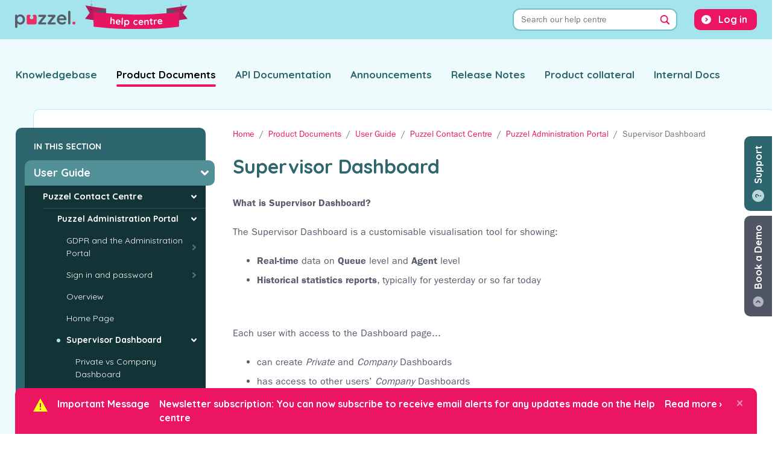

--- FILE ---
content_type: text/html; charset=UTF-8
request_url: https://help.puzzel.com/product-documents/user-guide/puzzel-contact-centre/puzzel-administration-portal/supervisor-dashboard
body_size: 12988
content:
<!DOCTYPE html>
<html lang="en" dir="ltr">
  <head>
    <meta charset="utf-8" />
<meta name="Generator" content="Drupal 10 (https://www.drupal.org)" />
<meta name="MobileOptimized" content="width" />
<meta name="HandheldFriendly" content="true" />
<meta name="viewport" content="width=device-width, initial-scale=1.0" />
<link rel="icon" href="/themes/custom/puzzel_docs/favicon.ico" type="image/vnd.microsoft.icon" />
<link rel="alternate" hreflang="en" href="https://help.puzzel.com/product-documents/user-guide/puzzel-contact-centre/puzzel-administration-portal/supervisor-dashboard" />
<link rel="canonical" href="https://help.puzzel.com/product-documents/user-guide/puzzel-contact-centre/puzzel-administration-portal/supervisor-dashboard" />
<link rel="shortlink" href="https://help.puzzel.com/node/2690" />
<link rel="prev" href="/product-documents/user-guide/puzzel-contact-centre/puzzel-administration-portal/home-page" />
<link rel="up" href="/product-documents/user-guide/puzzel-contact-centre/puzzel-administration-portal" />
<link rel="next" href="/product-documents/user-guide/puzzel-contact-centre/puzzel-administration-portal/supervisor-dashboard/private-vs-company-dashboard" />

    <title>Supervisor Dashboard | Puzzel Help Centre</title>
    <link rel="stylesheet" media="all" href="/sites/default/files/css/css_e1mQ-IltBGgQwxtbRabPJaEkLYq8iaLijYrkH71GICQ.css?delta=0&amp;language=en&amp;theme=puzzel_docs&amp;include=[base64]" />
<link rel="stylesheet" media="all" href="/sites/default/files/css/css_ns2AOGT_XMxS8S7vDztSGuc9QX-BCb2YLBR9L8Ipw7U.css?delta=1&amp;language=en&amp;theme=puzzel_docs&amp;include=[base64]" />
<link rel="stylesheet" media="all" href="//fonts.googleapis.com/css2?family=Quicksand:wght@300;400;700&amp;display=swap" />
<link rel="stylesheet" media="all" href="//fast.fonts.net/cssapi/e751cc5f-bc04-4e55-a877-a984b8ca3508.css" />
<link rel="stylesheet" media="all" href="/sites/default/files/css/css_FFM6kZfeKW8UledCKR0QXtzm8SjJMxwYJGn4JWhQsTU.css?delta=4&amp;language=en&amp;theme=puzzel_docs&amp;include=[base64]" />

    

    <!-- Google Tag Manager -->
    <script>(function(w,d,s,l,i){w[l]=w[l]||[];w[l].push({'gtm.start':
          new Date().getTime(),event:'gtm.js'});var f=d.getElementsByTagName(s)[0],
        j=d.createElement(s),dl=l!='dataLayer'?'&l='+l:'';j.async=true;j.src=
        'https://www.googletagmanager.com/gtm.js?id='+i+dl;f.parentNode.insertBefore(j,f);
      })(window,document,'script','dataLayer','GTM-NTFGRVQ');</script>
    <!-- End Google Tag Manager -->
  </head>
  <body class="path-node page-node-type-documentation-page">
    <!-- Google Tag Manager (noscript) -->
    <noscript><iframe src="https://www.googletagmanager.com/ns.html?id=GTM-NTFGRVQ"
                      height="0" width="0" style="display:none;visibility:hidden"></iframe></noscript>
    <!-- End Google Tag Manager (noscript) -->

    <a id="top"></a>
        <a href="#main-content" class="visually-hidden focusable skip-link">
      Skip to main content
    </a>
    
      <div class="dialog-off-canvas-main-canvas" data-off-canvas-main-canvas>
    <div class="layout-container">

  <header role="banner" id="main-header">
    
  <div class="region region-header">

    <div class="container">

      <div class="row">
        <div id="block-puzzel-docs-branding" class="block block-system block-system-branding-block">
  
    
        <a href="/" rel="home" class="site-logo">
      <img src="/themes/custom/puzzel_docs/logo.svg" class="primary" alt="Puzzel">
      <img src="/themes/custom/puzzel_docs/assets/img/banner.svg" class="secondary" alt="Help Centre">
    </a>
  </div>
<div class="views-exposed-form bef-exposed-form block block-views block-views-exposed-filter-blocksearch-page-1" data-bef-auto-submit-full-form="" data-bef-auto-submit="" data-bef-auto-submit-delay="500" data-drupal-selector="views-exposed-form-search-page-1" id="block-searchform-main">
  
      <h2>Search</h2>
    
      <form action="/search" method="get" id="views-exposed-form-search-page-1" accept-charset="UTF-8">
  <div class="form-inline clearfix">
  <div class="form-group js-form-item form-item js-form-type-search-api-autocomplete form-type-search-api-autocomplete js-form-item-search-terms form-item-search-terms">
      <label for="edit-search-terms">Search terms</label>
        <input placeholder="Search our help centre" data-bef-auto-submit-exclude="" data-drupal-selector="edit-search-terms" data-search-api-autocomplete-search="search" class="form-autocomplete form-text form-control" data-autocomplete-path="/search_api_autocomplete/search?display=page_1&amp;&amp;filter=search_terms" type="text" id="edit-search-terms" name="search_terms" value="" size="30" maxlength="128" />

        </div>

<details class="bef--secondary js-form-wrapper form-wrapper" data-drupal-selector="edit-secondary" id="edit-secondary" open="open">    <summary role="button" aria-controls="edit-secondary" aria-expanded="true">Filter Results</summary><div class="details-wrapper">
    <div class="form-group js-form-item form-item js-form-type-select form-type-select js-form-item-type form-item-type">
      <label for="edit-type">Type</label>
        <select data-drupal-selector="edit-type" id="edit-type" name="type" class="form-select custom-select"><option value="All" selected="selected">- Any -</option><option value="1">Documentation</option><option value="2">Announcement</option><option value="3">Release Notes</option></select>
        </div>
<div class="form-group js-form-item form-item js-form-type-select form-type-select js-form-item-documentation-section form-item-documentation-section">
      <label for="edit-documentation-section">Section</label>
        <select data-drupal-selector="edit-documentation-section" id="edit-documentation-section" name="documentation_section" class="form-select custom-select"><option value="All" selected="selected">- Any -</option><option value="1">Product Documents</option><option value="2">Knowledgebase</option><option value="3">API Documentation</option><option value="5">Product Collateral</option></select>
        </div>
<div class="form-group js-form-item form-item js-form-type-select form-type-select js-form-item-langcode form-item-langcode">
      <label for="edit-langcode">Language</label>
        <select data-drupal-selector="edit-langcode" id="edit-langcode" name="langcode" class="form-select custom-select"><option value="All" selected="selected">- Any -</option><option value="1">English</option><option value="2">Danish</option><option value="3">Finnish</option><option value="4">Norwegian Bokmål</option><option value="5">Swedish</option><option value="6">Dutch</option></select>
        </div>
</div>
</details>
<div data-drupal-selector="edit-actions" class="form-actions js-form-wrapper form-wrapper" id="edit-actions--2"><input data-bef-auto-submit-click="" data-drupal-selector="edit-submit-search" type="submit" id="edit-submit-search" value="Search" class="button js-form-submit form-submit btn btn-primary" />
</div>

</div>

</form>

  </div>
<nav role="navigation" aria-labelledby="block-puzzel-docs-account-menu-menu" id="block-puzzel-docs-account-menu" class="block block-menu navigation menu--account">
            
  <h2 class="visually-hidden" id="block-puzzel-docs-account-menu-menu">User account menu</h2>
  

        
              <ul class="menu nav">
                    <li class="menu-item nav-item">
        <a href="/puzzel-login" class="nav-link" data-drupal-link-system-path="puzzel-login">Log in</a>
              </li>
          </ul>
  


  </nav>

      </div>

    </div>

  </div>



    
  <div class="region region-top-menu">

    <div class="container">

      <div class="row">
        <nav role="navigation" aria-labelledby="block-puzzel-docs-main-menu-menu" id="block-puzzel-docs-main-menu" class="block block-menu navigation menu--main">
            
  <h2 class="visually-hidden" id="block-puzzel-docs-main-menu-menu">Main navigation</h2>
  

        
              <ul class="menu nav">
                    <li class="menu-item nav-item">
        <a href="/knowledgebase" class="nav-link">Knowledgebase</a>
              </li>
                <li class="menu-item nav-item menu-item--active-trail">
        <a href="/product-documents" class="nav-link">Product Documents</a>
              </li>
                <li class="menu-item nav-item">
        <a href="/api-documentation" class="nav-link">API Documentation</a>
              </li>
                <li class="menu-item nav-item">
        <a href="/announcements" class="nav-link">Announcements</a>
              </li>
                <li class="menu-item nav-item">
        <a href="/release-notes" class="nav-link">Release Notes</a>
              </li>
                <li class="menu-item nav-item">
        <a href="/product-collateral" class="nav-link">Product collateral</a>
              </li>
                <li class="menu-item nav-item">
        <a href="/internal-documentation" class="nav-link">Internal Docs</a>
              </li>
                  </ul>
  


  </nav>

      </div>

    </div>

  </div>


  </header>

  <main role="main">
    <a id="main-content" tabindex="-1"></a>
    <div class="layout-content">

      <div class="content-container">

        <div class="inner">

                      <aside id="sidebar" class="layout-sidebar" role="complementary">
                <div class="region region-sidebar">
    <div id="block-booknavigation" class="block block-book block-book-navigation">
  
      <h2>In this section</h2>
    
        <nav id="book-block-menu-1" class="book-block-menu" role="navigation" aria-label="Book outline for Product Documents">
    

  
                          <ul class="menu">
                            <li class="menu-item menu-item--expanded menu-item--active-trail">
          <span class="inner">
            <a href="/product-documents/user-guide" hreflang="en">User Guide</a>
                                                <ul class="menu">
                            <li class="menu-item menu-item--expanded menu-item--active-trail">
          <span class="inner">
            <a href="/product-documents/user-guide/puzzel-contact-centre" hreflang="en">Puzzel Contact Centre</a>
                                                <ul class="menu">
                            <li class="menu-item menu-item--expanded menu-item--active-trail">
          <span class="inner">
            <a href="/product-documents/user-guide/puzzel-contact-centre/puzzel-administration-portal" hreflang="en">Puzzel Administration Portal</a>
                                                <ul class="menu">
                            <li class="menu-item menu-item--collapsed">
          <span class="inner">
            <a href="/product-documents/user-guide/puzzel-contact-centre/puzzel-administration-portal/gdpr-and-the-administration-portal" hreflang="en">GDPR and the Administration Portal</a>
                      </span>
        </li>
                      <li class="menu-item menu-item--collapsed">
          <span class="inner">
            <a href="/product-documents/user-guide/puzzel-contact-centre/puzzel-administration-portal/sign-in-and-password" hreflang="en">Sign in and password</a>
                      </span>
        </li>
                      <li class="menu-item">
          <span class="inner">
            <a href="/product-documents/user-guide/puzzel-contact-centre/puzzel-administration-portal/overview" hreflang="en">Overview</a>
                      </span>
        </li>
                      <li class="menu-item">
          <span class="inner">
            <a href="/product-documents/user-guide/puzzel-contact-centre/puzzel-administration-portal/home-page" hreflang="en">Home Page</a>
                      </span>
        </li>
                      <li class="menu-item--current menu-item menu-item--expanded menu-item--active-trail">
          <span class="inner">
            <a href="/product-documents/user-guide/puzzel-contact-centre/puzzel-administration-portal/supervisor-dashboard" hreflang="en">Supervisor Dashboard</a>
                                                <ul class="menu">
                            <li class="menu-item">
          <span class="inner">
            <a href="/product-documents/user-guide/puzzel-contact-centre/puzzel-administration-portal/supervisor-dashboard/private-vs-company-dashboard" hreflang="en">Private vs Company Dashboard</a>
                      </span>
        </li>
                      <li class="menu-item">
          <span class="inner">
            <a href="/product-documents/user-guide/puzzel-contact-centre/puzzel-administration-portal/supervisor-dashboard/saving-changes-on-dashboards" hreflang="en">Saving Changes on Dashboards</a>
                      </span>
        </li>
                      <li class="menu-item">
          <span class="inner">
            <a href="/product-documents/user-guide/puzzel-contact-centre/puzzel-administration-portal/supervisor-dashboard/create-or-delete-a-dashboard" hreflang="en">Create or Delete a Dashboard</a>
                      </span>
        </li>
                      <li class="menu-item">
          <span class="inner">
            <a href="/product-documents/user-guide/puzzel-contact-centre/puzzel-administration-portal/supervisor-dashboard/add-remove-and-edit-widgets" hreflang="en">Add, Remove and Edit Widgets</a>
                      </span>
        </li>
                      <li class="menu-item">
          <span class="inner">
            <a href="/product-documents/user-guide/puzzel-contact-centre/puzzel-administration-portal/supervisor-dashboard/choose-visible-dashboards" hreflang="en">Choose Visible Dashboards</a>
                      </span>
        </li>
                      <li class="menu-item menu-item--collapsed">
          <span class="inner">
            <a href="/product-documents/user-guide/puzzel-contact-centre/puzzel-administration-portal/supervisor-dashboard/real-time-widgets" hreflang="en">Real-time widgets</a>
                      </span>
        </li>
                      <li class="menu-item menu-item--collapsed">
          <span class="inner">
            <a href="/product-documents/user-guide/puzzel-contact-centre/puzzel-administration-portal/supervisor-dashboard/historical-report-widget" hreflang="en">Historical Report widget</a>
                      </span>
        </li>
                      <li class="menu-item">
          <span class="inner">
            <a href="/product-documents/user-guide/puzzel-contact-centre/puzzel-administration-portal/supervisor-dashboard/preferences" hreflang="en">Preferences</a>
                      </span>
        </li>
                      <li class="menu-item">
          <span class="inner">
            <a href="/product-documents/user-guide/puzzel-contact-centre/puzzel-administration-portal/supervisor-dashboard/sorting-tables" hreflang="en">Sorting Tables</a>
                      </span>
        </li>
            </ul>
      
                      </span>
        </li>
                      <li class="menu-item menu-item--collapsed">
          <span class="inner">
            <a href="/product-documents/user-guide/puzzel-contact-centre/puzzel-administration-portal/analytics" hreflang="en">Analytics</a>
                      </span>
        </li>
                      <li class="menu-item menu-item--collapsed">
          <span class="inner">
            <a href="/product-documents/user-guide/puzzel-contact-centre/puzzel-administration-portal/customer-insight" hreflang="en">Customer Insight</a>
                      </span>
        </li>
                      <li class="menu-item menu-item--collapsed">
          <span class="inner">
            <a href="/product-documents/user-guide/puzzel-contact-centre/puzzel-administration-portal/real-time" hreflang="en">Real-time</a>
                      </span>
        </li>
                      <li class="menu-item menu-item--collapsed">
          <span class="inner">
            <a href="/product-documents/user-guide/puzzel-contact-centre/puzzel-administration-portal/users" hreflang="en">Users</a>
                      </span>
        </li>
                      <li class="menu-item menu-item--collapsed">
          <span class="inner">
            <a href="/product-documents/user-guide/puzzel-contact-centre/puzzel-administration-portal/services" hreflang="en">Services</a>
                      </span>
        </li>
                      <li class="menu-item menu-item--collapsed">
          <span class="inner">
            <a href="/product-documents/user-guide/puzzel-contact-centre/puzzel-administration-portal/knowledge" hreflang="en">Knowledge</a>
                      </span>
        </li>
                      <li class="menu-item menu-item--collapsed">
          <span class="inner">
            <a href="/product-documents/user-guide/puzzel-contact-centre/puzzel-administration-portal/statistics" hreflang="en">Statistics</a>
                      </span>
        </li>
                      <li class="menu-item menu-item--collapsed">
          <span class="inner">
            <a href="/product-documents/user-guide/puzzel-contact-centre/puzzel-administration-portal/archive" hreflang="en">Archive</a>
                      </span>
        </li>
                      <li class="menu-item menu-item--collapsed">
          <span class="inner">
            <a href="/product-documents/user-guide/puzzel-contact-centre/puzzel-administration-portal/catalog" hreflang="en">Catalog</a>
                      </span>
        </li>
                      <li class="menu-item menu-item--collapsed">
          <span class="inner">
            <a href="/product-documents/user-guide/puzzel-contact-centre/puzzel-administration-portal/sms-survey" hreflang="en">SMS Survey</a>
                      </span>
        </li>
                      <li class="menu-item menu-item--collapsed">
          <span class="inner">
            <a href="/product-documents/user-guide/puzzel-contact-centre/puzzel-administration-portal/widgets" hreflang="en">Widgets</a>
                      </span>
        </li>
            </ul>
      
                      </span>
        </li>
                      <li class="menu-item menu-item--collapsed">
          <span class="inner">
            <a href="/product-documents/user-guide/puzzel-contact-centre/puzzel-agent-application" hreflang="en">Puzzel Agent Application</a>
                      </span>
        </li>
                      <li class="menu-item menu-item--collapsed">
          <span class="inner">
            <a href="/product-documents/user-guide/puzzel-contact-centre/agent-assist" hreflang="en">Agent Assist</a>
                      </span>
        </li>
                      <li class="menu-item menu-item--collapsed">
          <span class="inner">
            <a href="/product-documents/user-guide/puzzel-contact-centre/puzzel-mobile-app-3" hreflang="en">Puzzel Mobile App </a>
                      </span>
        </li>
                      <li class="menu-item menu-item--collapsed">
          <span class="inner">
            <a href="/product-documents/user-guide/puzzel-contact-centre/puzzel-mobile-app-new" hreflang="en">Puzzel Mobile App (New)</a>
                      </span>
        </li>
                      <li class="menu-item menu-item--collapsed">
          <span class="inner">
            <a href="/product-documents/user-guide/puzzel-contact-centre/puzzel-social-media" hreflang="en">Puzzel Social Media</a>
                      </span>
        </li>
                      <li class="menu-item menu-item--collapsed">
          <span class="inner">
            <a href="/product-documents/user-guide/puzzel-contact-centre/manage-users-with-scim" hreflang="en">Manage users with SCIM</a>
                      </span>
        </li>
            </ul>
      
                      </span>
        </li>
                      <li class="menu-item menu-item--collapsed">
          <span class="inner">
            <a href="/product-documents/user-guide/puzzel-case-management" hreflang="en">Puzzel Case Management</a>
                      </span>
        </li>
                      <li class="menu-item menu-item--collapsed">
          <span class="inner">
            <a href="/product-documents/user-guide/puzzel-wfm" hreflang="en">Puzzel WFM</a>
                      </span>
        </li>
                      <li class="menu-item menu-item--collapsed">
          <span class="inner">
            <a href="/product-documents/user-guide/puzzel-digital-engagement" hreflang="en">Puzzel Digital Engagement</a>
                      </span>
        </li>
                      <li class="menu-item menu-item--collapsed">
          <span class="inner">
            <a href="/product-documents/user-guide/getting-started-with-puzzel-id" hreflang="en">Getting started with Puzzel ID</a>
                      </span>
        </li>
                      <li class="menu-item menu-item--collapsed">
          <span class="inner">
            <a href="/product-documents/user-guide/puzzel-sales-intelligence" hreflang="en">Puzzel Sales Intelligence</a>
                      </span>
        </li>
                      <li class="menu-item menu-item--collapsed">
          <span class="inner">
            <a href="/product-documents/user-guide/puzzel-virtual-agents" hreflang="en">Puzzel Virtual Agents</a>
                      </span>
        </li>
                      <li class="menu-item menu-item--collapsed">
          <span class="inner">
            <a href="/product-documents/user-guide/puzzel-qa" hreflang="en">Puzzel QA</a>
                      </span>
        </li>
            </ul>
      
                      </span>
        </li>
                      <li class="menu-item menu-item--collapsed">
          <span class="inner">
            <a href="/product-documents/feature-guide" hreflang="en">Feature guide</a>
                      </span>
        </li>
                      <li class="menu-item menu-item--collapsed">
          <span class="inner">
            <a href="/product-documents/integrations" hreflang="en">Integrations</a>
                      </span>
        </li>
                      <li class="menu-item menu-item--collapsed">
          <span class="inner">
            <a href="/product-documents/technical-specs" hreflang="en">Technical Specs</a>
                      </span>
        </li>
            </ul>
      

  

  </nav>
  <nav id="book-block-menu-2" class="book-block-menu" role="navigation" aria-label="Book outline for Knowledgebase">
    

  
              

  

  </nav>
  <nav id="book-block-menu-3" class="book-block-menu" role="navigation" aria-label="Book outline for API Documentation">
    

  
              

  

  </nav>
  <nav id="book-block-menu-5" class="book-block-menu" role="navigation" aria-label="Book outline for Product Collateral">
    

  
              

  

  </nav>
  <nav id="book-block-menu-1203" class="book-block-menu" role="navigation" aria-label="Book outline for Puzzel Catalog Sync for Azure AD">
    

  
              

  

  </nav>
  <nav id="book-block-menu-3217" class="book-block-menu" role="navigation" aria-label="Book outline for Standard Traffic Rates Norway">
    

  
              

  

  </nav>
  <nav id="book-block-menu-3218" class="book-block-menu" role="navigation" aria-label="Book outline for Standard Traffic Rates Sweden ">
    

  
              

  

  </nav>
  <nav id="book-block-menu-3219" class="book-block-menu" role="navigation" aria-label="Book outline for Standard Traffic Rates Denmark">
    

  
              

  

  </nav>
  <nav id="book-block-menu-3220" class="book-block-menu" role="navigation" aria-label="Book outline for Standard Traffic Rates - United Kingdom">
    

  
              

  

  </nav>
  <nav id="book-block-menu-3221" class="book-block-menu" role="navigation" aria-label="Book outline for Standard Traffic Rates Netherlands">
    

  
              

  

  </nav>
  <nav id="book-block-menu-3222" class="book-block-menu" role="navigation" aria-label="Book outline for Standard Traffic Rates Finland">
    

  
              

  

  </nav>

  </div>

  </div>

            </aside>
          
                      <aside class="layout-bottom-bar">
              
  <div class="region region-bottom-bar">

    <div class="container">

      <div class="row">
        

  <div id="block-urgentannouncementbar" class="block block-block-content block-block-content820071d7-37b9-42b3-910b-8f75b9f84a79">
    <div class="inner">
      
              <h2>Important Message</h2>
            
              
            <div class="field field--name-field-announcement-bar-text field--type-string field--label-hidden field__item">Newsletter subscription: You can now subscribe to receive email alerts for any updates made on the Help centre</div>
      
        <a href="https://www.puzzel.com/help-center-newsletter-registration/" class="more">Read more &rsaquo;</a>
        <button type="button" class="close" aria-label="Close">
          <span aria-hidden="true">&times;</span>
        </button>
          </div>
  </div>


      </div>

    </div>

  </div>


            </aside>
          
                        <div class="region region-content">
    <div id="block-bookademobutton" class="block block-puzzel-docs-core block-puzzel-docs-core-book-a-demo">
  
    
      <a href="https://www.puzzel.com/uk/book-your-free-demo/?utm_source=Help%20Centre&utm_medium=Referral&utm_campaign=Help%20Centre&utm_content=Book%20a%20demo%20" target="_blank" class="floating-cta" id="book-a-demo">Book a Demo</a>

  </div>
<div id="block-supportbutton" class="block block-puzzel-docs-core block-puzzel-docs-core-support">
  
    
      <button class="floating-cta" id="support" data-toggle="modal" data-target="#support-modal">Support</button>

<div class="modal fade" id="support-modal" tabindex="-1" aria-labelledby="support-modal-title" aria-hidden="true">

  <div class="modal-dialog">

    <div class="modal-content">


      <div class="modal-header">
        <button type="button" class="close" data-dismiss="modal" aria-label="Close">
          <span aria-hidden="true">&times;</span>
        </button>
      </div>

      <div class="modal-body">

        <div class="container-fluid">

          <div class="row">

            <div class="support-intro">
              <h2 id="support-modal-title">Support</h2>
            </div>

          </div>

          <div class="row">

            <div class="support-options">
              <a href="/submit-a-ticket" class="btn btn-primary">Submit a ticket</a>
              <a href="https://puzzel.hub.puzzel.com/" target="_blank" class="btn btn-primary">Check the status of a ticket</a>
            </div>

          </div>

          <div class="row">
            <div id="status-box"></div>
          </div>

        </div>

      </div>


    </div>

  </div>

</div>

  </div>
<div class="status-messages-container">
  <div data-drupal-messages-fallback class="hidden"></div>
</div>
<div id="block-puzzel-docs-breadcrumbs" class="block block-system block-system-breadcrumb-block">
  
    
        <nav role="navigation" aria-labelledby="system-breadcrumb">
    <h2 id="system-breadcrumb" class="visually-hidden">Breadcrumb</h2>
    <ol class="breadcrumb">
          <li class="breadcrumb-item">
                  <a href="/">Home</a>
              </li>
          <li class="breadcrumb-item">
                  <a href="/product-documents">Product Documents</a>
              </li>
          <li class="breadcrumb-item">
                  <a href="/product-documents/user-guide">User Guide</a>
              </li>
          <li class="breadcrumb-item">
                  <a href="/product-documents/user-guide/puzzel-contact-centre">Puzzel Contact Centre</a>
              </li>
          <li class="breadcrumb-item">
                  <a href="/product-documents/user-guide/puzzel-contact-centre/puzzel-administration-portal">Puzzel Administration Portal</a>
              </li>
          <li class="breadcrumb-item active">
                  Supervisor Dashboard
              </li>
        </ol>
  </nav>

  </div>
<div id="block-puzzel-docs-content" class="block block-system block-system-main-block">
  
    
      
<article data-history-node-id="2690" class="node node--type-documentation-page node--view-mode-full">


  
    <div class="node-content">
        <div class="layout layout--section-introduction">

          <div  class="layout__region layout__region--first">
        
      </div>
    
          <div  class="layout__region layout__region--second">
        <div class="block block-layout-builder block-field-blocknodedocumentation-pagetitle">
  
    
      <div class="field field--name-title field--type-string field--label-hidden content-title"><h1>Supervisor Dashboard</h1></div>

  </div>
<div class="language-switcher-language-url block block-language block-language-blocklanguage-content" role="navigation">
  
    
      

  </div>

      </div>
    
  </div>

        <div class="layout layout--onecol">
    <div  class="layout__region layout__region--content">
      <div class="block block-layout-builder block-extra-field-blocknodedocumentation-pagecontent-moderation-control">
  
    
      
  </div>
<div class="block block-layout-builder block-field-blocknodedocumentation-pagebody">
  
    
      
            <div class="clearfix text-formatted field field--name-body field--type-text-with-summary field--label-hidden field__item"><p><strong>What is Supervisor Dashboard?</strong></p><p>The Supervisor Dashboard is a customisable visualisation tool for showing:&nbsp;</p><ul><li><strong>Real-time </strong>data on <strong>Queue </strong>level&nbsp;and <strong>Agent </strong>level&nbsp;</li><li><strong>Historical statistics reports</strong>, typically for yesterday or so far today</li></ul><p>&nbsp;</p><p>Each user with access to the Dashboard page...</p><ul><li>can create <em>Private </em>and&nbsp;<em>Company </em>Dashboards</li><li>has access to other users’ <em>Company </em>Dashboards</li><li>can decide which of his own and which of other users’ <em>Company </em>Dashboards to see as tabs on the Dashboard page. Please see <a href="https://help.puzzel.com/product-documents/user-guide/puzzel-contact-centre/puzzel-administration-portal/supervisor-dashboard/choose-visible-dashboards">Choose visible Dashboards</a></li></ul><p>&nbsp;</p><p>Each Dashboard consists of 1 or more <strong>widgets </strong>with data, and the data can be shown in a <strong>table </strong>or as a <strong>chart</strong>.</p><article class="align-center media media--type-image media--view-mode-default">
  
      
            <div class="field field--name-field-media-image field--type-image field--label-hidden field__item">  <a href="/system/files/2023-10/dashboard-1.png"><img loading="lazy" src="/system/files/styles/content_area/private/2023-10/dashboard-1.png?itok=CaUhBdHT" width="1200" height="349" alt class="image-style-content-area">

</a>
</div>
      
  </article>
<p>The Dashboard is fully configurable and allows full control over the location, size, style and data in each widget on a Dashboard.</p><p>If not all users should have access to all defined <em>Company </em>Dashboards, <a href="https://help.puzzel.com/product-documents/user-guide/puzzel-contact-centre/puzzel-administration-portal/users/resource-filters/create-resource-filter"><strong>resource filters</strong></a><strong> </strong>containing one or more Dashboards can be created and assigned to different user groups.</p><p><span style="-webkit-text-stroke-width:0px;background-color:rgb(255, 255, 255);caret-color:rgb(87, 93, 108);color:rgb(87, 93, 108);display:inline !important;float:none;font-family:&quot;ITC Franklin Gothic LT W01 Bk&quot;, -apple-system, BlinkMacSystemFont, &quot;Segoe UI&quot;, Roboto, &quot;Helvetica Neue&quot;, Arial, &quot;Noto Sans&quot;, sans-serif, &quot;Apple Color Emoji&quot;, &quot;Segoe UI Emoji&quot;, &quot;Segoe UI Symbol&quot;, &quot;Noto Color Emoji&quot;;font-size:16px;font-style:normal;font-variant-caps:normal;font-variant-ligatures:normal;font-weight:400;letter-spacing:normal;orphans:2;text-align:left;text-decoration-color:initial;text-decoration-style:initial;text-decoration-thickness:initial;text-indent:0px;text-transform:none;white-space:normal;widows:2;word-spacing:0px;">If you (as one of the main admins) want to give some users a read-only access to existing Company Dashboards to prevent them from creating Private or Company Dashboards, please go to page </span><em style="-webkit-text-stroke-width:0px;background-color:rgb(255, 255, 255);box-sizing:border-box;caret-color:rgb(87, 93, 108);color:rgb(87, 93, 108);font-family:&quot;ITC Franklin Gothic LT W01 Bk&quot;, -apple-system, BlinkMacSystemFont, &quot;Segoe UI&quot;, Roboto, &quot;Helvetica Neue&quot;, Arial, &quot;Noto Sans&quot;, sans-serif, &quot;Apple Color Emoji&quot;, &quot;Segoe UI Emoji&quot;, &quot;Segoe UI Symbol&quot;, &quot;Noto Color Emoji&quot;;font-size:16px;font-variant-caps:normal;font-variant-ligatures:normal;font-weight:400;letter-spacing:normal;orphans:2;text-align:left;text-decoration-color:initial;text-decoration-style:initial;text-decoration-thickness:initial;text-indent:0px;text-transform:none;white-space:normal;widows:2;word-spacing:0px;"><strong style="box-sizing:border-box;font-family:&quot;ITC Franklin Gothic LT W01 Dm&quot;, &quot;ITC Franklin Gothic LT W01 Bk&quot;, -apple-system, BlinkMacSystemFont, &quot;Segoe UI&quot;, Roboto, &quot;Helvetica Neue&quot;, Arial, &quot;Noto Sans&quot;, sans-serif, &quot;Apple Color Emoji&quot;, &quot;Segoe UI Emoji&quot;, &quot;Segoe UI Symbol&quot;, &quot;Noto Color Emoji&quot;;font-weight:400;">Users – Access control – Administration </strong></em><span style="-webkit-text-stroke-width:0px;background-color:rgb(255, 255, 255);caret-color:rgb(87, 93, 108);color:rgb(87, 93, 108);display:inline !important;float:none;font-family:&quot;ITC Franklin Gothic LT W01 Bk&quot;, -apple-system, BlinkMacSystemFont, &quot;Segoe UI&quot;, Roboto, &quot;Helvetica Neue&quot;, Arial, &quot;Noto Sans&quot;, sans-serif, &quot;Apple Color Emoji&quot;, &quot;Segoe UI Emoji&quot;, &quot;Segoe UI Symbol&quot;, &quot;Noto Color Emoji&quot;;font-size:16px;font-style:normal;font-variant-caps:normal;font-variant-ligatures:normal;font-weight:400;letter-spacing:normal;orphans:2;text-align:left;text-decoration-color:initial;text-decoration-style:initial;text-decoration-thickness:initial;text-indent:0px;text-transform:none;white-space:normal;widows:2;word-spacing:0px;">and turn on property </span><em style="-webkit-text-stroke-width:0px;background-color:rgb(255, 255, 255);box-sizing:border-box;caret-color:rgb(87, 93, 108);color:rgb(87, 93, 108);font-family:&quot;ITC Franklin Gothic LT W01 Bk&quot;, -apple-system, BlinkMacSystemFont, &quot;Segoe UI&quot;, Roboto, &quot;Helvetica Neue&quot;, Arial, &quot;Noto Sans&quot;, sans-serif, &quot;Apple Color Emoji&quot;, &quot;Segoe UI Emoji&quot;, &quot;Segoe UI Symbol&quot;, &quot;Noto Color Emoji&quot;;font-size:16px;font-variant-caps:normal;font-variant-ligatures:normal;font-weight:400;letter-spacing:normal;orphans:2;text-align:left;text-decoration-color:initial;text-decoration-style:initial;text-decoration-thickness:initial;text-indent:0px;text-transform:none;white-space:normal;widows:2;word-spacing:0px;"><strong style="box-sizing:border-box;font-family:&quot;ITC Franklin Gothic LT W01 Dm&quot;, &quot;ITC Franklin Gothic LT W01 Bk&quot;, -apple-system, BlinkMacSystemFont, &quot;Segoe UI&quot;, Roboto, &quot;Helvetica Neue&quot;, Arial, &quot;Noto Sans&quot;, sans-serif, &quot;Apple Color Emoji&quot;, &quot;Segoe UI Emoji&quot;, &quot;Segoe UI Symbol&quot;, &quot;Noto Color Emoji&quot;;font-weight:400;">Limit Dashboard access to Read-only </strong></em><span style="-webkit-text-stroke-width:0px;background-color:rgb(255, 255, 255);caret-color:rgb(87, 93, 108);color:rgb(87, 93, 108);display:inline !important;float:none;font-family:&quot;ITC Franklin Gothic LT W01 Bk&quot;, -apple-system, BlinkMacSystemFont, &quot;Segoe UI&quot;, Roboto, &quot;Helvetica Neue&quot;, Arial, &quot;Noto Sans&quot;, sans-serif, &quot;Apple Color Emoji&quot;, &quot;Segoe UI Emoji&quot;, &quot;Segoe UI Symbol&quot;, &quot;Noto Color Emoji&quot;;font-size:16px;font-style:normal;font-variant-caps:normal;font-variant-ligatures:normal;font-weight:400;letter-spacing:normal;orphans:2;text-align:left;text-decoration-color:initial;text-decoration-style:initial;text-decoration-thickness:initial;text-indent:0px;text-transform:none;white-space:normal;widows:2;word-spacing:0px;">for the relevant user groups/users. A user with such read-only access can only select which Dashboards to see among the existing Company Dashboards created by other users.</span></p><p>All users can turn on ‘<em>Allow others to edit</em>’ for one or more of their own Company Dashboards.</p><p>A users with the <a href="https://help.puzzel.com/product-documents/user-guide/puzzel-contact-centre/puzzel-administration-portal/users/access-control/access-control-administration">Administration property</a> <em><strong>Edit other users' public Dashboards </strong></em>turned ON can edit another user's Company Dashboard if the Dashboard has ‘<em>Allow others to edit</em>’ turned on.&nbsp;</p><p>By default, all 'admin' users (=users with <em>Edit my own company </em>turned ON) have access to the Dashboard page in Admin Portal, If some admin user should not see it, please turn OFF the <a href="https://help.puzzel.com/product-documents/user-guide/puzzel-contact-centre/puzzel-administration-portal/users/products/admin-portal-menu"><em>Admin Portal menu </em>property</a> <em>Enable menu Dashboard </em>on page <em>Users -&gt; Products </em>for these users/user groups.&nbsp;&nbsp;</p><p>A user with the Administration property <em>Edit other users' public Dashboards </em>turned ON can also transfer the ownership for a Company Dashboard from one user to another. This is especially useful if a Company Dashboard (used by many people ) is created by a person that now has left your company or no longer is an active Puzzel user.&nbsp;</p><p>Please see more details in the next articles.</p></div>
      
  </div>

    </div>
  </div>

      
  <div class="layout layout--page-bottom">

          <div  class="layout__region layout__region--first">
                  <div class="block block-entity-print block-print-links">
  
    
      <div></div>

  </div>

              </div>
    
          <div  class="layout__region layout__region--second">
        <div class="block block-puzzel-docs-core block-puzzel-docs-core-back-to-top">
  
    
      <a href="#top">Back to Top</a>
  </div>

      </div>
    
  </div>


              

  <nav id="book-navigation-1" class="book-navigation book-navigation-article depth-5" role="navigation" aria-labelledby="book-label-1">

    
      <h2 class="visually-hidden" id="book-label-1">Book traversal links for Supervisor Dashboard</h2>
      <ul class="book-pager">
                  <li class="book-pager__item book-pager__item--previous">
            <a href="/product-documents/user-guide/puzzel-contact-centre/puzzel-administration-portal/home-page" rel="prev" title="Go to previous page"><b>‹</b> Previous article</a>
          </li>
                          <li class="book-pager__item book-pager__item--center">
            <a href="/product-documents/user-guide/puzzel-contact-centre/puzzel-administration-portal" title="Go to parent page">Return to section home</a>
          </li>
                          <li class="book-pager__item book-pager__item--next">
            <a href="/product-documents/user-guide/puzzel-contact-centre/puzzel-administration-portal/supervisor-dashboard/private-vs-company-dashboard" rel="next" title="Go to next page">Next article <b>›</b></a>
          </li>
              </ul>

    
  </nav>


          </div>

  

  
          <footer class="node-meta">
          <div class="layout layout--twocol-section layout--twocol-section--50-50">

          <div  class="layout__region layout__region--first">
        <div class="block block-layout-builder block-field-blocknodedocumentation-pagecreated">
  
      <h2>Published</h2>
    
      <span class="field field--name-created field--type-created field--label-hidden"><time datetime="2022-01-11T12:12:39+00:00" class="datetime">11/01/2022 - 12:12</time>
</span>

  </div>
<div class="block block-layout-builder block-field-blocknodedocumentation-pagechanged">
  
      <h2>Last updated</h2>
    
      
            <div class="field field--name-changed field--type-changed field--label-hidden field__item"><time datetime="2024-10-15T11:55:29+01:00" class="datetime">15/10/2024 - 11:55</time>
</div>
      
  </div>
<div class="block block-layout-builder block-extra-field-blocknodedocumentation-pagerate-article-vote">
  
    
      <div class="rate-widget thumbsupdown"><form class="node-documentation-page-2690-updown-article-vote-0 vote-form" id="rate-widget-base-form" data-drupal-selector="node-documentation-page-2690-updown-article-vote-0" action="/product-documents/user-guide/puzzel-contact-centre/puzzel-administration-portal/supervisor-dashboard" method="post" accept-charset="UTF-8">
  <table class="rating-table">
  <tr class="rating-table-tr">
    <td class="rating-table-td"><div class="thumbsupdown-rating-wrapper rate-enabled" can-edit="true"><div class="form-item js-form-item form-type-radio js-form-type-radio form-item-value js-form-item-value">
  <label class="form-item js-form-item form-type-radio js-form-type-radio form-item-value js-form-item-value rating-label thumbsupdown-rating-label thumbsupdown-rating-label-up"><input twig-suggestion="rating-input" class="rating-input thumbsupdown-rating-input form-radio custom-control-input" data-drupal-selector="edit-value-1" type="radio" id="edit-value-1" name="value" value="1" />

  </label>
      <div class="rating-option-result">11</div>
    </div>
<div class="form-item js-form-item form-type-radio js-form-type-radio form-item-value js-form-item-value">
  <label class="form-item js-form-item form-type-radio js-form-type-radio form-item-value js-form-item-value rating-label thumbsupdown-rating-label thumbsupdown-rating-label-down"><input twig-suggestion="rating-input" class="rating-input thumbsupdown-rating-input form-radio custom-control-input" data-drupal-selector="edit-value-1-2" type="radio" id="edit-value-1--2" name="value" value="-1" />

  </label>
      <div class="rating-option-result">-4</div>
    </div>
</div><input autocomplete="off" data-drupal-selector="form-a-p7euw6x-ftn7on6hbgrchc-oxm2iszhpnhptuddfw" type="hidden" name="form_build_id" value="form-A-p7EUw6X_ftN7oN6HBGRCHC_oxm2IsZHPnHptuddfw" class="form-control" />
<input data-drupal-selector="edit-node-documentation-page-2690-updown-article-vote-0" type="hidden" name="form_id" value="node_documentation_page_2690_updown_article_vote_0" class="form-control" />
<input class="thumbsupdown-rating-submit button button--primary js-form-submit form-submit btn btn-primary" data-drupal-selector="edit-submit" data-disable-refocus="true" type="submit" id="edit-submit--2" name="op" value="Save" />
</td>
    </tr>
</table>
</form>
</div>

  </div>

      </div>
    
          <div  class="layout__region layout__region--second">
        <div class="block block-puzzel-docs-core block-puzzel-docs-core-newsletter-signup-prompt">
  
    
      <div class="inner">
  <h2>
    <a href="https://www.puzzel.com/help-center-newsletter-registration/" target="_blank">
      Stay in the loop!
    </a>
  </h2>

  <p>Sign up for email alerts to receive updates made in this section.</p>
</div>

  </div>

      </div>
    
  </div>

      </footer>
    
  

  
          <aside class="node-extra-container">
          <div class="layout layout--onecol">
    <div  class="layout__region layout__region--content">
      

  <div class="block block-layout-builder block-field-blocknodedocumentation-pagefield-article-comments">
    
        
          <section class="field field--name-field-article-comments field--type-comment field--label-above comment-wrapper">
      
    <h2 class="title">Comments</h2>
    
  
      <p>No comments have been posted on this article yet.</p>
  
  
</section>

      </div>


    </div>
  </div>

      </aside>
    
  
</article>

  </div>
<div class="views-element-container block block-views block-views-blockcontent-recent-block-1" id="block-views-block-content-recent-block-1">
  
      <h2>Recent documents</h2>
    
      <div><div class="view view-content-recent view-id-content_recent view-display-id-block_1 js-view-dom-id-8670d2475db2a2beea43d70b90e166619fc745c9b564a9167044569e9b2023e1"  id="">
  
    
      
      <div class="view-content">
      <div class="item-list">
  
  <ul>

          <li><div class="views-field views-field-title title"><span class="field-content"><a href="/product-documents/user-guide/puzzel-contact-centre" hreflang="en">Puzzel Contact Centre</a></span></div></li>
          <li><div class="views-field views-field-title title"><span class="field-content"><a href="/product-documents/user-guide/puzzel-contact-centre/puzzel-administration-portal/users/enquiry-registration/enquiry-registration-days-to-store-recording" hreflang="en">Enquiry Registration - Days to store recording</a></span></div></li>
          <li><div class="views-field views-field-title title"><span class="field-content"><a href="/product-documents/user-guide/puzzel-contact-centre/puzzel-administration-portal/real-time/queue-overview/queue-details/about-callback-in-queue" hreflang="en">About callback in queue</a></span></div></li>
          <li><div class="views-field views-field-title title"><span class="field-content"><a href="/product-documents/user-guide/puzzel-contact-centre/puzzel-administration-portal/services/puzzel-contact-centre-chat-new/video-chat/technical-specifications" hreflang="en">Technical Specifications</a></span></div></li>
          <li><div class="views-field views-field-title title"><span class="field-content"><a href="/product-documents/technical-specs/basic-requirements/puzzel-video-chat-technical-requirements" hreflang="en">Puzzel Video Chat technical requirements</a></span></div></li>
    
  </ul>

</div>

    </div>
  
          </div>
</div>

  </div>
<div class="views-element-container block block-views block-views-blockpopular-content-block-1" id="block-views-block-popular-content-block-1">
  
      <h2>Popular documents</h2>
    
      <div><div class="view view-popular-content view-id-popular_content view-display-id-block_1 js-view-dom-id-0a6442e67bbb25a6e740b457e7b20f0a105d3b400d5e650d1034feef0c5a680f"  id="">
  
    
      
      <div class="view-content">
      <div class="item-list">
  
  <ul>

          <li><div class="views-field views-field-title title"><span class="field-content"><a href="/product-documents/user-guide/puzzel-case-management" hreflang="en">Puzzel Case Management</a></span></div></li>
          <li><div class="views-field views-field-title title"><span class="field-content"><a href="/product-documents/user-guide/puzzel-contact-centre" hreflang="en">Puzzel Contact Centre</a></span></div></li>
          <li><div class="views-field views-field-title title"><span class="field-content"><a href="/product-documents/user-guide/puzzel-contact-centre/puzzel-administration-portal" hreflang="en">Puzzel Administration Portal</a></span></div></li>
          <li><div class="views-field views-field-title title"><span class="field-content"><a href="/product-documents/user-guide/getting-started-with-puzzel-id/puzzel-id-faqs" hreflang="en">Puzzel ID FAQs</a></span></div></li>
          <li><div class="views-field views-field-title title"><span class="field-content"><a href="/product-documents/technical-specs/basic-requirements/puzzel-agent-application-ticketing-and-wfm" hreflang="en">Puzzel Agent Application, Ticketing and WFM</a></span></div></li>
    
  </ul>

</div>

    </div>
  
          </div>
</div>

  </div>

  </div>

          
                    
        </div>

      </div>

    </div>
  </main>

      <footer id="main-footer">
      
  <div class="region region-footer">

    <div class="container">

      <div class="row">
        <nav role="navigation" aria-labelledby="block-bottomnavigation1-menu" id="block-bottomnavigation1" class="block block-menu navigation menu--bottom-navigation-1">
      
  <h2 id="block-bottomnavigation1-menu">Help Centre</h2>
  

        
              <ul class="menu nav">
                    <li class="menu-item nav-item">
        <a href="/knowledgebase" class="nav-link" data-drupal-link-system-path="node/2">Knowledgebase</a>
              </li>
                <li class="menu-item nav-item menu-item--active-trail">
        <a href="/product-documents" class="nav-link" data-drupal-link-system-path="node/1">Product Documents</a>
              </li>
                <li class="menu-item nav-item">
        <a href="/api-documentation" class="nav-link" data-drupal-link-system-path="node/3">API Documentation</a>
              </li>
                <li class="menu-item nav-item">
        <a href="/announcements" class="nav-link" data-drupal-link-system-path="announcements">Announcements</a>
              </li>
                <li class="menu-item nav-item">
        <a href="/release-notes" class="nav-link" data-drupal-link-system-path="release-notes">Release Notes</a>
              </li>
          </ul>
  


  </nav>
<nav role="navigation" aria-labelledby="block-bottomnavigation2-menu" id="block-bottomnavigation2" class="block block-menu navigation menu--bottom-navigation-2">
      
  <h2 id="block-bottomnavigation2-menu">Our Solutions</h2>
  

        
              <ul class="menu nav">
                    <li class="menu-item nav-item">
        <a href="https://www.puzzel.com/contact-centre-solution/#benefits" target="_blank" class="nav-link">Puzzel Contact Centre</a>
              </li>
                <li class="menu-item nav-item">
        <a href="https://www.puzzel.com/digital-engagement/" target="_blank" class="nav-link">Puzzel Digital Engagement</a>
              </li>
                <li class="menu-item nav-item">
        <a href="https://www.puzzel.com/contact-centre-solution/live-share/" target="_blank" class="nav-link">Puzzel Live Share</a>
              </li>
                <li class="menu-item nav-item">
        <a href="https://www.puzzel.com/puzzel-smart-chatbot/" target="_blank" class="nav-link">Puzzel Smart Chatbot</a>
              </li>
                <li class="menu-item nav-item">
        <a href="https://www.puzzel.com/workforce-management-solution/" target="_blank" class="nav-link">Puzzel Workforce Management</a>
              </li>
                <li class="menu-item nav-item">
        <a href="https://www.puzzel.com/sales-intelligence/" class="nav-link">Puzzel Sales Intelligence</a>
              </li>
          </ul>
  


  </nav>
<nav role="navigation" aria-labelledby="block-bottomnavigation3-menu" id="block-bottomnavigation3" class="block block-menu navigation menu--bottom-navigation-3">
      
  <h2 id="block-bottomnavigation3-menu">Neighbourhood</h2>
  

        
              <ul class="menu nav">
                    <li class="menu-item nav-item">
        <a href="https://www.puzzel.com/neighbourhood/media-insights/" target="_blank" class="nav-link">Media and insights</a>
              </li>
                <li class="menu-item nav-item">
        <a href="https://academy.puzzel.com/login/index.php" target="_blank" class="nav-link">Academy</a>
              </li>
                <li class="menu-item nav-item">
        <a href="https://marketplace.puzzel.com/" target="_blank" class="nav-link">Marketplace</a>
              </li>
                <li class="menu-item nav-item">
        <a href="https://www.puzzel.com/partner/partner-hub" target="_blank" class="nav-link">Partner Hub</a>
              </li>
                <li class="menu-item nav-item">
        <a href="https://www.puzzel.com/" target="_blank" class="nav-link">About Puzzel</a>
              </li>
          </ul>
  


  </nav>
<nav role="navigation" aria-labelledby="block-bottomnavigation4-menu" id="block-bottomnavigation4" class="block block-menu navigation menu--bottom-navigation-4">
      
  <h2 id="block-bottomnavigation4-menu">Our Global Sites</h2>
  

        
              <ul class="menu nav">
                    <li class="menu-item nav-item">
        <a href="https://www.puzzel.com/uk/" target="_blank" class="uk nav-link">UK/International</a>
              </li>
                <li class="menu-item nav-item">
        <a href="https://www.puzzel.com/no/" target="_blank" class="no nav-link">Norway</a>
              </li>
                <li class="menu-item nav-item">
        <a href="https://www.puzzel.com/se/" target="_blank" class="se nav-link">Sweden</a>
              </li>
                <li class="menu-item nav-item">
        <a href="https://www.puzzel.com/dk/" target="_blank" class="dk nav-link">Denmark</a>
              </li>
                <li class="menu-item nav-item">
        <a href="https://www.puzzel.com/fi/" target="_blank" class="fi nav-link">Finland</a>
              </li>
          </ul>
  


  </nav>

      </div>

    </div>

  </div>


    </footer>
  
      <footer id="secondary-footer">
      
  <div class="region region-footer-secondary">

    <div class="container">

      <div class="row">
        <nav role="navigation" aria-labelledby="block-footer-menu" id="block-footer" class="block block-menu navigation menu--footer">
            
  <h2 class="visually-hidden" id="block-footer-menu">Footer Menu</h2>
  

        
              <ul class="menu nav">
                    <li class="menu-item nav-item">
        <a href="https://www.puzzel.com/uk/about-us/contact-us/" target="_blank" class="nav-link">Contact Us</a>
              </li>
                <li class="menu-item nav-item">
        <a href="https://www.puzzel.com/uk/about-us/trust-centre/privacy-policy/" target="_blank" class="nav-link">Privacy Policy</a>
              </li>
          </ul>
  


  </nav>
<nav role="navigation" aria-labelledby="block-socialmedia-menu" id="block-socialmedia" class="block block-menu navigation menu--social-media">
            
  <h2 class="visually-hidden" id="block-socialmedia-menu">Social Media Links</h2>
  

        
              <ul class="menu nav">
                    <li class="menu-item nav-item">
        <a href="https://www.linkedin.com/company/puzzel-solutions/" target="_blank" class="linkedin nav-link">LinkedIn</a>
              </li>
          </ul>
  


  </nav>
<div id="block-certificationlogos" class="block block-puzzel-docs-core block-puzzel-docs-core-certification-logos">
  
    
      <img src="/themes/custom/puzzel_docs/assets/img/logos/certification1.png" alt="">
<img src="/themes/custom/puzzel_docs/assets/img/logos/certification2.png" alt="">

  </div>

      </div>

    </div>

  </div>


    </footer>
  
</div>
  </div>

    
    <script type="application/json" data-drupal-selector="drupal-settings-json">{"path":{"baseUrl":"\/","pathPrefix":"","currentPath":"node\/2690","currentPathIsAdmin":false,"isFront":false,"currentLanguage":"en"},"pluralDelimiter":"\u0003","suppressDeprecationErrors":true,"ajaxPageState":{"libraries":"[base64]","theme":"puzzel_docs","theme_token":null},"ajaxTrustedUrl":{"form_action_p_pvdeGsVG5zNF_XLGPTvYSKCf43t8qZYSwcfZl2uzM":true,"\/product-documents\/user-guide\/puzzel-contact-centre\/puzzel-administration-portal\/supervisor-dashboard?ajax_form=1":true,"\/search":true},"statistics":{"data":{"nid":"2690"},"url":"\/core\/modules\/statistics\/statistics.php"},"ajax":{"edit-submit--2":{"disable-refocus":true,"callback":"::ajaxSubmit","event":"click","wrapper":"rate-widget-base-form","progress":{"type":null},"url":"\/product-documents\/user-guide\/puzzel-contact-centre\/puzzel-administration-portal\/supervisor-dashboard?ajax_form=1","httpMethod":"POST","dialogType":"ajax","submit":{"_triggering_element_name":"op","_triggering_element_value":"Save"}}},"search_api_autocomplete":{"search":{"auto_submit":true,"min_length":3}},"user":{"uid":0,"permissionsHash":"08e393553a86f102f7c6c043b031d508286db4ca220ce9c06b52b30f2e1017fd"}}</script>
<script src="/sites/default/files/js/js_d-oPNh4vj-qgAFMP2aG1Os5w9c2A_eW7Gwkj8awbM_o.js?scope=footer&amp;delta=0&amp;language=en&amp;theme=puzzel_docs&amp;include=[base64]"></script>


    <!-- Vergic - A Puzzel Company -->
    <!-- START VERGIC ENGAGE SCRIPT -->

    <script type="text/javascript">

      (function(server,psID){
        var s=document.createElement('script');
        s.type='text/javascript';
        s.src=server+'/'+psID+'/ps.js';
        document.getElementsByTagName('head')[0].appendChild(s);
      }('https://account.psplugin.com','8EEA3B9A-40B1-4081-B5B3-BEE8E113DA2C'));

    </script>

    <!-- END VERGIC ENGAGE SCRIPT -->
  </body>
</html>


--- FILE ---
content_type: image/svg+xml
request_url: https://help.puzzel.com/themes/custom/puzzel_docs/assets/img/chevron-right-white-semi.svg
body_size: 90
content:
<?xml version="1.0" encoding="UTF-8"?>
<svg width="8px" height="13px" viewBox="0 0 8 13" version="1.1" xmlns="http://www.w3.org/2000/svg" xmlns:xlink="http://www.w3.org/1999/xlink">
    <title>Fill 4</title>
    <g id="Page-1" stroke="none" stroke-width="1" fill="none" fill-rule="evenodd" opacity="0.3">
        <g id="Help-Centre-v1---L3-CCA" transform="translate(-320.000000, -281.000000)" fill="#FFFFFF">
            <g id="Group-6" transform="translate(60.000000, 217.000000)">
                <path d="M261.600556,77 C261.191383,77 260.78221,76.8418972 260.468659,76.5234331 C259.84378,75.891022 259.84378,74.8610954 260.468659,74.2264257 L264.137874,70.4997177 L260.468659,66.7752682 C259.84378,66.1383399 259.84378,65.1106719 260.468659,64.4760023 C261.093537,63.8413326 262.107575,63.8413326 262.732453,64.4760023 L267.531341,69.3500847 C268.15622,69.987013 268.15622,71.014681 267.531341,71.6493506 L262.732453,76.5234331 C262.418902,76.8418972 262.009729,77 261.600556,77" id="Fill-4"></path>
            </g>
        </g>
    </g>
</svg>

--- FILE ---
content_type: image/svg+xml
request_url: https://help.puzzel.com/themes/custom/puzzel_docs/logo.svg
body_size: 972
content:
<svg xmlns="http://www.w3.org/2000/svg" viewBox="0 0 472.11 139.05"><title>Asset 2</title><g id="Layer_2" data-name="Layer 2"><g id="Isolation_Mode" data-name="Isolation Mode"><path d="M54.29,87.57q6.07-7.1,6.07-17.75t-6-17.68a19.54,19.54,0,0,0-15.61-7,19.75,19.75,0,0,0-15.68,7Q17,59.17,17,69.82t6.07,17.75a19.66,19.66,0,0,0,15.68,7.1,19.51,19.51,0,0,0,15.53-7.1M59.46,34.1A36.83,36.83,0,0,1,72.56,48.67a45.5,45.5,0,0,1,4.81,21.15A46.51,46.51,0,0,1,72.63,91a36.36,36.36,0,0,1-12.94,14.64,33,33,0,0,1-18.12,5.25,31.72,31.72,0,0,1-13.39-2.88,35.45,35.45,0,0,1-10.43-7v29a8.88,8.88,0,0,1-2.51,6.43A8.5,8.5,0,0,1,8.88,139a8.62,8.62,0,0,1-6.36-2.51A8.81,8.81,0,0,1,0,130V39.35a8.87,8.87,0,0,1,2.51-6.44,8.5,8.5,0,0,1,6.36-2.59,8.5,8.5,0,0,1,6.36,2.59,8.88,8.88,0,0,1,2.51,6.44v.59a30.62,30.62,0,0,1,9.91-7.77A28.33,28.33,0,0,1,41,28.84,33.84,33.84,0,0,1,59.46,34.1" style="fill:#575c6b"/><path d="M242.24,95.48a8.31,8.31,0,0,1,0,11.61,8,8,0,0,1-5.92,2.37H188.7a8.1,8.1,0,0,1-8-7.69,13,13,0,0,1,.59-4.22,15.53,15.53,0,0,1,2.22-3.92l35.21-45.56H190a8.09,8.09,0,0,1-8.28-8.28,7.61,7.61,0,0,1,2.37-5.69A8.17,8.17,0,0,1,190,31.8h45.56a7.56,7.56,0,0,1,5.55,2.29,7.74,7.74,0,0,1,2.29,5.69,13.9,13.9,0,0,1-.44,3.77,11.22,11.22,0,0,1-2.07,3.62l-35.5,46h30.92a8.17,8.17,0,0,1,5.92,2.29" style="fill:#575c6b"/><path d="M315.81,95.48a8.31,8.31,0,0,1,0,11.61,8,8,0,0,1-5.92,2.37H262.26a8.1,8.1,0,0,1-8-7.69,13,13,0,0,1,.59-4.22,15.53,15.53,0,0,1,2.22-3.92l35.21-45.56h-28.7a8.09,8.09,0,0,1-8.28-8.28,7.61,7.61,0,0,1,2.37-5.69,8.16,8.16,0,0,1,5.92-2.29h45.56a7.56,7.56,0,0,1,5.55,2.29A7.74,7.74,0,0,1,317,39.79a13.86,13.86,0,0,1-.44,3.77,11.22,11.22,0,0,1-2.07,3.62l-35.5,46h30.92a8.17,8.17,0,0,1,5.92,2.29" style="fill:#575c6b"/><path d="M344.85,61.24h38.76v-1a15.3,15.3,0,0,0-6.06-10.65,19.2,19.2,0,0,0-12.43-4.44q-17.16,0-20.26,16.12m54.88,12.57A9.42,9.42,0,0,1,393.52,76H344.7a22.29,22.29,0,0,0,8.14,13.68,22.73,22.73,0,0,0,14.35,5,31.79,31.79,0,0,0,9.47-1.11,24.64,24.64,0,0,0,5.4-2.37c1.33-.84,2.24-1.41,2.74-1.7a11.28,11.28,0,0,1,5-1.33,7.26,7.26,0,0,1,5.33,2.22,7.1,7.1,0,0,1,2.22,5.18q0,4-4.14,7.25a35.31,35.31,0,0,1-11.09,5.77,43.39,43.39,0,0,1-14.05,2.37q-12.42,0-21.67-5.18a36.12,36.12,0,0,1-14.28-14.28,41.61,41.61,0,0,1-5-20.49,45.35,45.35,0,0,1,5.33-22.34,37.8,37.8,0,0,1,14.05-14.72,36.32,36.32,0,0,1,18.64-5.1,34.55,34.55,0,0,1,18.42,5.33,39.83,39.83,0,0,1,13.83,14.35A38.6,38.6,0,0,1,402.54,68a7.6,7.6,0,0,1-2.81,5.77" style="fill:#575c6b"/><path d="M431,106.87a8.73,8.73,0,0,1-6.44,2.59,8.31,8.31,0,0,1-6.21-2.59,8.86,8.86,0,0,1-2.51-6.43V9a8.84,8.84,0,0,1,9-9,8.33,8.33,0,0,1,6.21,2.59A8.88,8.88,0,0,1,433.6,9v91.42a8.74,8.74,0,0,1-2.59,6.43" style="fill:#575c6b"/><path d="M468.72,106.84a11.42,11.42,0,0,1-8.41,3.38,10.87,10.87,0,0,1-8.12-3.38,11.58,11.58,0,0,1-3.29-8.41v.39A11.56,11.56,0,0,1,460.7,87a10.88,10.88,0,0,1,8.12,3.38,11.6,11.6,0,0,1,3.29,8.41v-.39a11.43,11.43,0,0,1-3.38,8.41" style="fill:#eb2e63"/><path d="M168.49,55.86V43.24a12.93,12.93,0,0,0-12.77-11.63h-6.64c-18.1,0-9.63,11.89-7.74,14.28a13.65,13.65,0,0,1,1,1.48,12.76,12.76,0,0,1,1.81,6.54c0,7.51-6.57,13.6-14.68,13.6s-14.68-6.09-14.68-13.6a12.75,12.75,0,0,1,1.78-6.49,14.42,14.42,0,0,1,1.11-1.58c2-2.5,10.2-14.23-7.78-14.23h-6.55a12.94,12.94,0,0,0-12.84,13v52a12.94,12.94,0,0,0,12.84,13h52.34A12.93,12.93,0,0,0,168.49,98V86.07a.41.41,0,0,1,0-.2V56A1,1,0,0,1,168.49,55.86Z" style="fill:#eb2e63"/></g></g></svg>